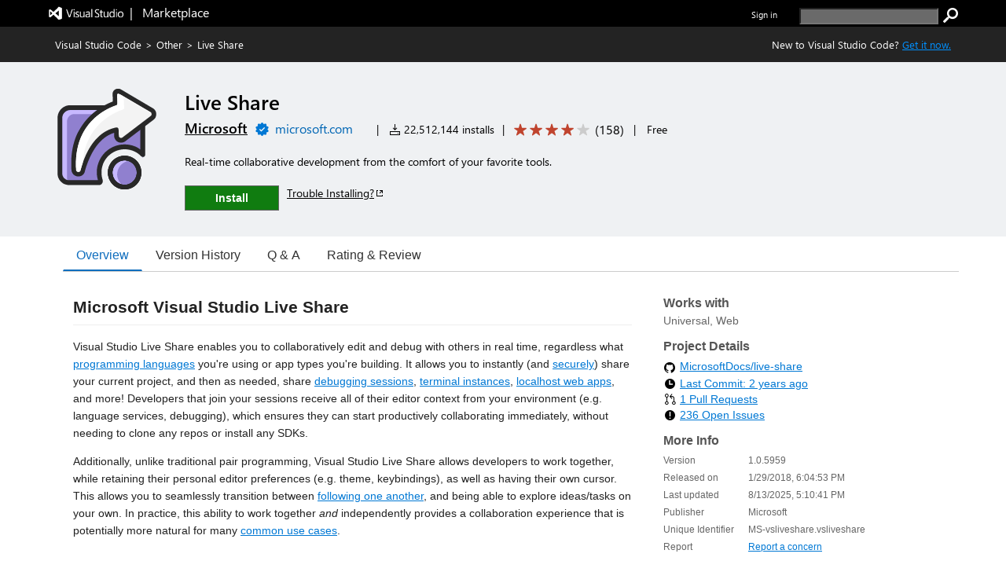

--- FILE ---
content_type: text/xml
request_url: https://ms-vsliveshare.gallerycdn.vsassets.io/extensions/ms-vsliveshare/vsliveshare/1.0.5959/1755104712275/Microsoft.VisualStudio.Services.VsixManifest
body_size: 872
content:
<?xml version="1.0" encoding="utf-8"?>
<PackageManifest Version="2.0.0" xmlns="http://schemas.microsoft.com/developer/vsx-schema/2011" xmlns:d="http://schemas.microsoft.com/developer/vsx-schema-design/2011">
  <Metadata>
    <Identity Language="en-US" Id="vsliveshare" Version="1.0.5959" Publisher="ms-vsliveshare"/>
    <DisplayName>Live Share</DisplayName>
    <Description xml:space="preserve">Real-time collaborative development from the comfort of your favorite tools.</Description>
    <Tags>Collaboration,Co-Edit,Co-Debug,Sharing,Remote,liveshare,keybindings,debuggers,remote-menu,__web_extension</Tags>
    <Categories>Other</Categories>
    <GalleryFlags>Public</GalleryFlags>
    <Badges></Badges>
    <Properties>
      <Property Id="Microsoft.VisualStudio.Code.Engine" Value="^1.72.0" />
      <Property Id="Microsoft.VisualStudio.Code.ExtensionDependencies" Value="" />
      <Property Id="Microsoft.VisualStudio.Code.ExtensionPack" Value="" />
      <Property Id="Microsoft.VisualStudio.Code.ExtensionKind" Value="workspace,web" />
      <Property Id="Microsoft.VisualStudio.Code.LocalizedLanguages" Value="" />
      
        <Property Id="Microsoft.VisualStudio.Services.Links.Source" Value="https://github.com/MicrosoftDocs/live-share" />
        <Property Id="Microsoft.VisualStudio.Services.Links.Getstarted" Value="https://github.com/MicrosoftDocs/live-share" />
        
          <Property Id="Microsoft.VisualStudio.Services.Links.GitHub" Value="https://github.com/MicrosoftDocs/live-share" />
        
      
      <Property Id="Microsoft.VisualStudio.Services.Links.Support" Value="https://aka.ms/vsls-issues" />
      <Property Id="Microsoft.VisualStudio.Services.Links.Learn" Value="https://aka.ms/vsls" />
      
      
      <Property Id="Microsoft.VisualStudio.Services.GitHubFlavoredMarkdown" Value="true" />
      
      
      
    </Properties>
    <License>extension/LICENSE.txt</License>
    <Icon>extension/images/icon.png</Icon>
  </Metadata>
  <Installation>
    <InstallationTarget Id="Microsoft.VisualStudio.Code"/>
  </Installation>
  <Dependencies/>
  <Assets>
    <Asset Type="Microsoft.VisualStudio.Code.Manifest" Path="extension/package.json" Addressable="true" />
    <Asset Type="Microsoft.VisualStudio.Services.Content.Details" Path="extension/README.md" Addressable="true" /><Asset Type="Microsoft.VisualStudio.Services.Content.Changelog" Path="extension/CHANGELOG.md" Addressable="true" /><Asset Type="Microsoft.VisualStudio.Services.Content.License" Path="extension/LICENSE.txt" Addressable="true" /><Asset Type="Microsoft.VisualStudio.Services.Icons.Default" Path="extension/images/icon.png" Addressable="true" />
  </Assets>
</PackageManifest>


--- FILE ---
content_type: application/x-javascript
request_url: https://cdn.vsassets.io/v/M266_20251205.4/_scripts/TFS/min/OfficeFabric/components/ChoiceGroup/ChoiceGroup.js
body_size: 1791
content:
define("OfficeFabric/components/ChoiceGroup/ChoiceGroup",["require","exports","tslib","react","../../Image","../../Label","../../Icon","../../Utilities","./ChoiceGroup.scss"],function(n,t,i,r,u,f,e,o,s){"use strict";Object.defineProperty(t,"__esModule",{value:!0});var h=s,c=function(n){function t(t){var i=n.call(this,t)||this;return i._inputElement=o.createRef(),i._warnDeprecations({onChanged:"onChange"}),i._warnMutuallyExclusive({selectedKey:"defaultSelectedKey"}),i.state={keyChecked:t.defaultSelectedKey===undefined?i._getKeyChecked(t):t.defaultSelectedKey,keyFocused:undefined},i._id=o.getId("ChoiceGroup"),i._labelId=o.getId("ChoiceGroupLabel"),i}return i.__extends(t,n),t.prototype.componentWillReceiveProps=function(n){var t=this._getKeyChecked(n),i=this._getKeyChecked(this.props);t!==i&&this.setState({keyChecked:t})},t.prototype.render=function(){var n=this,t=this.props,v=t.label,u=t.options,s=t.className,c=t.required,y=t.role,l=this.state,e=l.keyChecked,p=l.keyFocused,a=this.props.disabled||u===undefined?undefined:u.find(function(n){return!n.disabled}),w=e===undefined&&a?a.key:undefined;return r.createElement("div",{role:y,className:s},r.createElement("div",{className:o.css("ms-ChoiceFieldGroup",h.root),role:"radiogroup","aria-labelledby":(this.props.label?this._id+"-label":"")+" "+(this.props["aria-labelledby"]||"")},this.props.label&&r.createElement(f.Label,{className:s,required:c,id:this._id+"-label"},v),r.createElement("div",{className:o.css("ms-ChoiceFieldGroup-flexContainer",u.some(function(n){return Boolean(n.iconProps||n.imageSrc)})&&h.optionsContainIconOrImage)},u.map(function(t){var s=t.onRenderField,a=s===void 0?n._onRenderField:s,l=t.onRenderLabel,v=l===void 0?n._onRenderLabel:l,u,f;return o.assign(t,{checked:t.key===e,"data-is-focusable":t.key===e||t.key===w?!0:!1,disabled:t.disabled||n.props.disabled,id:n._id+"-"+t.key,labelId:n._labelId+"-"+t.key,onRenderLabel:v}),r.createElement("div",{key:t.key,className:o.css("ms-ChoiceField",h.choiceField,(u={},u["ms-ChoiceField--image "+h.choiceFieldIsImage]=!!t.imageSrc,u["ms-ChoiceField--icon "+h.choiceFieldIsIcon]=!!t.iconProps,u["is-inFocus "+h.choiceFieldIsInFocus]=t.key===p,u))},r.createElement("div",{className:o.css("ms-ChoiceField-wrapper",h.choiceFieldWrapper)},r.createElement("input",i.__assign({ref:n._inputElement,id:t.id,className:o.css("ms-ChoiceField-input",h.input,(f={},f["ms-ChoiceField--image "+h.inputHasImage]=!!t.imageSrc,f["ms-ChoiceField--icon "+h.inputHasIcon]=!!t.iconProps,f)),type:"radio",name:n.props.name||n._id,disabled:t.disabled||n.props.disabled,checked:t.key===e,required:c,onChange:n._onChange.bind(n,t),onFocus:n._onFocus.bind(n,t),onBlur:n._onBlur.bind(n,t),"aria-labelledby":t.labelId},o.getNativeProps(t,o.inputProperties))),a(t,n._onRenderField)))}))))},t.prototype.focus=function(){var r=this.props.options,n,i,u,t;if(r)for(n=0,i=r;n<i.length;n++)if(u=i[n],t=document.getElementById(this._id+"-"+u.key),t&&t.getAttribute("data-is-focusable")==="true"){t.focus();return}this._inputElement.current&&this._inputElement.current.focus()},t.prototype._onFocus=function(n){this.setState({keyFocused:n.key,keyChecked:this.state.keyChecked})},t.prototype._onBlur=function(){this.setState({keyFocused:undefined,keyChecked:this.state.keyChecked})},t.prototype._onRenderField=function(n){var l=n.onRenderLabel,t=n.imageSize?n.imageSize:{width:32,height:32},a=t.width>71||t.height>71,f,s,c;return r.createElement("label",{htmlFor:n.id,className:o.css("ms-ChoiceField-field",h.field,(f={},f["ms-ChoiceField-field--image "+h.fieldIsImage]=!!n.imageSrc,f["ms-ChoiceField--icon "+h.fieldIsIcon]=!!n.iconProps,f["is-checked "+h.fieldIsChecked]=n.checked,f["is-disabled "+h.fieldIsDisabled]=n.disabled,f["is-largeImage "+h.imageIsLarge]=!!n.imageSrc&&a,f))},n.imageSrc&&r.createElement("div",{className:o.css("ms-ChoiceField-innerField",h.innerField),style:{height:t.height,width:t.width}},r.createElement("div",{className:o.css("ms-ChoiceField-imageWrapper",h.imageWrapper,(s={},s["is-hidden "+h.imageWrapperIsHidden]=n.checked,s))},r.createElement(u.Image,{src:n.imageSrc,alt:n.imageAlt?n.imageAlt:"",width:t.width,height:t.height})),r.createElement("div",{className:o.css("ms-ChoiceField-imageWrapper",h.imageWrapper,(c={},c["is-hidden "+h.imageWrapperIsHidden]=!n.checked,c))},r.createElement(u.Image,{src:n.selectedImageSrc,alt:n.imageAlt?n.imageAlt:"",width:t.width,height:t.height}))),n.iconProps?r.createElement("div",{className:o.css("ms-ChoiceField-innerField",h.innerField)},r.createElement("div",{className:o.css("ms-ChoiceField-iconWrapper",h.iconWrapper)},r.createElement(e.Icon,i.__assign({},n.iconProps)))):null,n.imageSrc||n.iconProps?r.createElement("div",{className:o.css("ms-ChoiceField-labelWrapper",h.labelWrapper),style:{maxWidth:t.width*2}},l(n)):l(n))},t.prototype._onRenderLabel=function(n){return r.createElement("span",{id:n.labelId,className:"ms-Label"},n.text)},t.prototype._onChange=function(n,t){var i=this.props,r=i.onChanged,u=i.onChange,f=i.selectedKey;f===undefined&&this.setState({keyChecked:n.key});u?u(t,n):r&&r(n)},t.prototype._getKeyChecked=function(n){if(n.selectedKey!==undefined)return n.selectedKey;var t=n.options.filter(function(n){return n.checked});return t.length===0?undefined:t[0].key},t.defaultProps={options:[]},t}(o.BaseComponent);t.ChoiceGroup=c});



--- FILE ---
content_type: application/x-javascript
request_url: https://cdn.vsassets.io/v/M266_20251205.4/_scripts/TFS/min/OfficeFabric/components/List/List.js
body_size: 3786
content:
define("OfficeFabric/components/List/List",["require","exports","tslib","react","../../Utilities"],function(n,t,i,r,u){"use strict";function o(n,t,i){var r=n.top-t*n.height,u=n.height+(t+i)*n.height;return{top:r,bottom:r+u,height:u,left:n.left,right:n.right,width:n.width}}function g(n,t){return n.top>=t.top&&n.left>=t.left&&n.bottom<=t.bottom&&n.right<=t.right}function nt(n,t){return n.top=t.top<n.top||n.top===-1?t.top:n.top,n.left=t.left<n.left||n.left===-1?t.left:n.left,n.bottom=t.bottom>n.bottom||n.bottom===-1?t.bottom:n.bottom,n.right=t.right>n.right||n.right===-1?t.right:n.right,n.width=n.right-n.left+1,n.height=n.bottom-n.top+1,n}Object.defineProperty(t,"__esModule",{value:!0});var s=16,h=100,c=500,l=200,a=500,f=10,v=30,y=2,p=2,w={top:-1,bottom:-1,left:-1,right:-1,width:0,height:0},e=function(n){return n.getBoundingClientRect()},b=e,k=e,d=function(n){function t(t){var f=n.call(this,t)||this;return f._root=u.createRef(),f._surface=u.createRef(),f._onRenderPage=function(n){var t=f.props,e=t.onRenderCell,s=t.role,o=n.page,h=o.items,c=o.startIndex,l=i.__rest(n,["page"]),a=s===undefined?"listitem":"presentation",v=(h||[]).map(function(n,t){var i=c+t,o=f.props.getKey?f.props.getKey(n,i):n&&n.key;return(o===null||o===undefined)&&(o=i),r.createElement("div",{role:a,className:u.css("ms-List-cell"),key:o,"data-list-index":i,"data-automationid":"ListCell"},e&&e(n,i,f.state.isScrolling))});return r.createElement("div",i.__assign({},l),v)},f.state={pages:[],isScrolling:!1},f._estimatedPageHeight=0,f._totalEstimates=0,f._requiredWindowsAhead=0,f._requiredWindowsBehind=0,f._measureVersion=0,f._onAsyncScroll=f._async.debounce(f._onAsyncScroll,h,{leading:!1,maxWait:c}),f._onAsyncIdle=f._async.debounce(f._onAsyncIdle,l,{leading:!1}),f._onAsyncResize=f._async.debounce(f._onAsyncResize,s,{leading:!1}),f._onScrollingDone=f._async.debounce(f._onScrollingDone,a,{leading:!1}),f._cachedPageHeights={},f._estimatedPageHeight=0,f._focusedIndex=-1,f._pageCache={},f}return i.__extends(t,n),t.prototype.scrollToIndex=function(n,t,i){var u,c,a,v,s,f,y,p,w;i===void 0&&(i=0);var l=this.props.startIndex,b=this._getRenderCount(),d=l+b,g=this._allowedRect,r=0,h=1;for(u=l;u<d;u+=h){if(c=this._getPageSpecification(u,g),a=c.height,h=c.itemCount,v=u<=n&&u+h>n,v){if(t){var e=k(this._scrollElement),o={top:this._scrollElement.scrollTop,bottom:this._scrollElement.scrollTop+e.height},nt=n-u;for(s=0;s<nt;++s)r+=t(u+s);f=r+t(n);switch(i){case 1:this._scrollElement.scrollTop=r;return;case 2:this._scrollElement.scrollTop=f-e.height;return;case 3:this._scrollElement.scrollTop=(r+f-e.height)/2;return}if(y=r>=o.top&&f<=o.bottom,y)return;p=r<o.top;w=f>o.bottom;p||w&&(r=f-e.height)}this._scrollElement.scrollTop=r;return}r+=a}},t.prototype.componentDidMount=function(){this._updatePages();this._measureVersion++;this._scrollElement=u.findScrollableParent(this._root.current);this._events.on(window,"resize",this._onAsyncResize);if(this._root.current)this._events.on(this._root.current,"focus",this._onFocus,!0);if(this._scrollElement){this._events.on(this._scrollElement,"scroll",this._onScroll);this._events.on(this._scrollElement,"scroll",this._onAsyncScroll)}},t.prototype.componentWillReceiveProps=function(n){(n.items!==this.props.items||n.renderCount!==this.props.renderCount||n.startIndex!==this.props.startIndex)&&(this._resetRequiredWindows(),this._requiredRect=null,this._measureVersion++,this._invalidatePageCache(),this._updatePages(n))},t.prototype.shouldComponentUpdate=function(n,t){var r=this.state.pages,o=t.pages,u=!1,i,f,e;if(!t.isScrolling&&this.state.isScrolling)return!0;if(n.items===this.props.items&&r.length===o.length){for(i=0;i<r.length;i++)if(f=r[i],e=o[i],f.key!==e.key||f.itemCount!==e.itemCount){u=!0;break}}else u=!0;return u},t.prototype.forceUpdate=function(){this._invalidatePageCache();this._updateRenderRects(this.props,!0);this._updatePages();this._measureVersion++;n.prototype.forceUpdate.call(this)},t.prototype.render=function(){for(var h,f=this.props,c=f.className,e=f.role,l=e===void 0?"list":e,o=this.state.pages,a=o===void 0?[]:o,n=[],v=u.getNativeProps(this.props,u.divProperties),t=0,s=a;t<s.length;t++)h=s[t],n.push(this._renderPage(h));return r.createElement("div",i.__assign({ref:this._root},v,{role:n.length>0?l:undefined,className:u.css("ms-List",c)}),r.createElement("div",{ref:this._surface,className:u.css("ms-List-surface"),role:"presentation"},n))},t.prototype._shouldVirtualize=function(n){n===void 0&&(n=this.props);var t=n.onShouldVirtualize;return!t||t(n)},t.prototype._invalidatePageCache=function(){this._pageCache={}},t.prototype._renderPage=function(n){var i=this.props.usePageCache,t;if(i&&(t=this._pageCache[n.key],t&&t.pageElement))return t.pageElement;var e=this._getPageStyle(n),r=this.props.onRenderPage,o=r===void 0?this._onRenderPage:r,f=o({page:n,className:u.css("ms-List-page"),key:n.key,ref:n.key,style:e,role:"presentation"},this._onRenderPage);return i&&n.startIndex===0&&(this._pageCache[n.key]={page:n,pageElement:f}),f},t.prototype._getPageStyle=function(n){var t=this.props.getPageStyle;return i.__assign({},t?t(n):{},n.items?{}:{height:n.height})},t.prototype._onFocus=function(n){for(var t=n.target,i;t!==this._surface.current;){if(i=t.getAttribute("data-list-index"),i){this._focusedIndex=Number(i);break}t=u.getParent(t)}},t.prototype._onScroll=function(){this.state.isScrolling||this.setState({isScrolling:!0});this._resetRequiredWindows();this._onScrollingDone()},t.prototype._resetRequiredWindows=function(){this._requiredWindowsAhead=0;this._requiredWindowsBehind=0},t.prototype._onAsyncScroll=function(){this._updateRenderRects();this._materializedRect&&g(this._requiredRect,this._materializedRect)||this._updatePages()},t.prototype._onAsyncIdle=function(){var i=this.props,r=i.renderedWindowsAhead,u=i.renderedWindowsBehind,f=this,e=f._requiredWindowsAhead,o=f._requiredWindowsBehind,n=Math.min(r,e+1),t=Math.min(u,o+1);(n!==e||t!==o)&&(this._requiredWindowsAhead=n,this._requiredWindowsBehind=t,this._updateRenderRects(),this._updatePages());(r>n||u>t)&&this._onAsyncIdle()},t.prototype._onScrollingDone=function(){this.setState({isScrolling:!1})},t.prototype._onAsyncResize=function(){this.forceUpdate()},t.prototype._updatePages=function(n){var t=this,i,r;n===void 0&&(n=this.props);this._requiredRect||this._updateRenderRects(n);i=this._buildPages(n);r=this.state.pages;this._notifyPageChanges(r,i.pages);this.setState(i,function(){if(n.getPageHeight)t._onAsyncIdle();else{var r=t._updatePageMeasurements(i.pages);r?(t._materializedRect=null,t._hasCompletedFirstRender?t._onAsyncScroll():(t._hasCompletedFirstRender=!0,t._updatePages(n))):t._onAsyncIdle()}})},t.prototype._notifyPageChanges=function(n,t,i){var c,l,u,f,o,e,s,r,h;if(i===void 0&&(i=this.props),c=i.onPageAdded,l=i.onPageRemoved,c||l){for(u={},f=0,o=n;f<o.length;f++)r=o[f],r.items&&(u[r.startIndex]=r);for(e=0,s=t;e<s.length;e++)r=s[e],r.items&&(u[r.startIndex]?delete u[r.startIndex]:this._onPageAdded(r));for(h in u)u.hasOwnProperty(h)&&this._onPageRemoved(u[h])}},t.prototype._updatePageMeasurements=function(n){var t=!1,i,r;if(!this._shouldVirtualize())return t;for(i=0;i<n.length;i++)r=n[i],r.items&&(t=this._measurePage(r)||t);return t},t.prototype._measurePage=function(n){var r=!1,i=this.refs[n.key],u=this._cachedPageHeights[n.startIndex],t;return i&&this._shouldVirtualize()&&(!u||u.measureVersion!==this._measureVersion)&&(t={width:i.clientWidth,height:i.clientHeight},(t.height||t.width)&&(r=n.height!==t.height,n.height=t.height,this._cachedPageHeights[n.startIndex]={height:t.height,measureVersion:this._measureVersion},this._estimatedPageHeight=Math.round((this._estimatedPageHeight*this._totalEstimates+t.height)/(this._totalEstimates+1)),this._totalEstimates++)),r},t.prototype._onPageAdded=function(n){var t=this.props.onPageAdded;t&&t(n)},t.prototype._onPageRemoved=function(n){var t=this.props.onPageRemoved;t&&t(n)},t.prototype._buildPages=function(n){var l=n.renderCount,d=n.items,c=n.startIndex,g=n.getPageHeight,h,k;l=this._getRenderCount(n);var a=i.__assign({},w),s=[],o=1,r=0,t=null,v=this._focusedIndex,y=c+l,p=this._shouldVirtualize(n),b=this._estimatedPageHeight===0&&!g,e=this._allowedRect,tt=function(n){var h=f._getPageSpecification(n,e),w=h.height,k=h.data,it=h.key,tt,l;o=h.itemCount;var i=r+w-1,rt=u.findIndex(f.state.pages,function(t){return!!t.items&&t.startIndex===n})>-1,ut=!e||i>=e.top&&r<=e.bottom,g=!f._requiredRect||i>=f._requiredRect.top&&r<=f._requiredRect.bottom,ft=!b&&(g||ut&&rt)||!p,et=v>=n&&v<n+o,ot=n===c;return ft||et||ot?(t&&(s.push(t),t=null),tt=Math.min(o,y-n),l=f._createPage(it,d.slice(n,n+tt),n,undefined,undefined,k),l.top=r,l.height=w,s.push(l),g&&f._allowedRect&&nt(a,{top:r,bottom:i,height:w,left:e.left,right:e.right,width:e.width})):(t||(t=f._createPage("spacer-"+n,undefined,n,0,undefined,k)),t.height=(t.height||0)+(i-r)+1,t.itemCount+=o),r+=i-r+1,b&&p?"break":void 0},f=this;for(h=c;h<y;h+=o)if(k=tt(h),k==="break")break;return t&&(t.key="spacer-end",s.push(t)),this._materializedRect=a,{pages:s,measureVersion:this._measureVersion}},t.prototype._getPageSpecification=function(n,t){var u=this.props.getPageSpecification,i;if(u){var r=u(n,t),f=r.itemCount,i=f===void 0?this._getItemCountForPage(n,t):f,e=r.height,o=e===void 0?this._getPageHeight(n,i,t):e;return{itemCount:i,height:o,data:r.data,key:r.key}}return i=this._getItemCountForPage(n,t),{itemCount:i,height:this._getPageHeight(n,i,t)}},t.prototype._getPageHeight=function(n,t,i){if(this.props.getPageHeight)return this.props.getPageHeight(n,i);var r=this._cachedPageHeights[n];return r?r.height:this._estimatedPageHeight||v},t.prototype._getItemCountForPage=function(n,t){var i=this.props.getItemCountForPage?this.props.getItemCountForPage(n,t):f;return i?i:f},t.prototype._createPage=function(n,t,i,r,u,f){var o,e;if(i===void 0&&(i=-1),r===void 0&&(r=t?t.length:0),u===void 0&&(u={}),f===void 0&&(f=undefined),n=n||"page-"+i,o=this._pageCache[n],o&&o.page)return o.page;if(t)for(e=0;e<t.length;e++)t[e]=t[e]||undefined;return{key:n,startIndex:i,itemCount:r,items:t,style:u||{},top:0,height:0,data:f}},t.prototype._getRenderCount=function(n){var t=n||this.props,i=t.items,u=t.startIndex,r=t.renderCount;return r===undefined?i?i.length-u:0:r},t.prototype._updateRenderRects=function(n,t){var u,f;n=n||this.props;var s=n.renderedWindowsAhead,h=n.renderedWindowsBehind,c=this.state.pages;if(this._shouldVirtualize(n)){var i=this._surfaceRect,r=this._scrollElement&&this._scrollElement.scrollHeight,e=this._scrollElement?this._scrollElement.scrollTop:0;this._surface.current&&(t||!c||!this._surfaceRect||!r||r!==this._scrollHeight||Math.abs(this._scrollTop-e)>this._estimatedPageHeight/3)&&(i=this._surfaceRect=b(this._surface.current),this._scrollTop=e);(t||!r||r!==this._scrollHeight)&&this._measureVersion++;this._scrollHeight=r;u=Math.max(0,-i.top);f={top:u,left:i.left,bottom:u+window.innerHeight,right:i.right,width:i.width,height:window.innerHeight};this._requiredRect=o(f,this._requiredWindowsBehind,this._requiredWindowsAhead);this._allowedRect=o(f,h,s)}},t.defaultProps={startIndex:0,onRenderCell:function(n){return r.createElement("div",null,n&&n.name||"")},renderedWindowsAhead:p,renderedWindowsBehind:y},t}(u.BaseComponent);t.List=d});



--- FILE ---
content_type: application/x-javascript
request_url: https://cdn.vsassets.io/v/M266_20251205.4/_scripts/TFS/min/OfficeFabric/components/Check/Check.styles.js
body_size: 741
content:
define("OfficeFabric/components/Check/Check.styles",["require","exports","../../Styling"],function(n,t,i){"use strict";Object.defineProperty(t,"__esModule",{value:!0});var r={root:"ms-Check",circle:"ms-Check-circle",check:"ms-Check-check"};t.getStyles=function(n){var a=n.checkBoxHeight,t=a===void 0?"18px":a,f=n.checked,y=n.className,e=n.theme,u=e.palette,p=e.semanticColors,o=i.getGlobalClassNames(r,e),v={fontSize:t,position:"absolute",left:0,top:0,width:t,height:t,textAlign:"center",verticalAlign:"middle"},s,h,c,l;return{root:[o.root,{lineHeight:"1",width:t,height:t,verticalAlign:"top",position:"relative",userSelect:"none",selectors:{":before":{content:'""',position:"absolute",top:"1px",right:"1px",bottom:"1px",left:"1px",borderRadius:"50%",opacity:1,background:p.bodyBackground},".checkHost:hover &, .checkHost:focus &, &:hover, &:focus":{opacity:1}}},f&&["is-checked",{selectors:{":before":{background:u.themePrimary,opacity:1,selectors:(s={},s[i.HighContrastSelector]={background:"Window"},s)}}},],y],circle:[o.circle,v,{color:u.neutralTertiaryAlt,selectors:(h={},h[i.HighContrastSelector]={color:"WindowText"},h)},f&&{color:u.white}],check:[o.check,v,{opacity:0,color:u.neutralTertiaryAlt,fontSize:"16px",left:".5px",selectors:(c={":hover":{opacity:1}},c[i.HighContrastSelector]={MsHighContrastAdjust:"none"},c)},f&&{opacity:1,color:u.white,fontWeight:900,selectors:(l={},l[i.HighContrastSelector]={border:"none",color:"WindowText"},l)}]}}});

